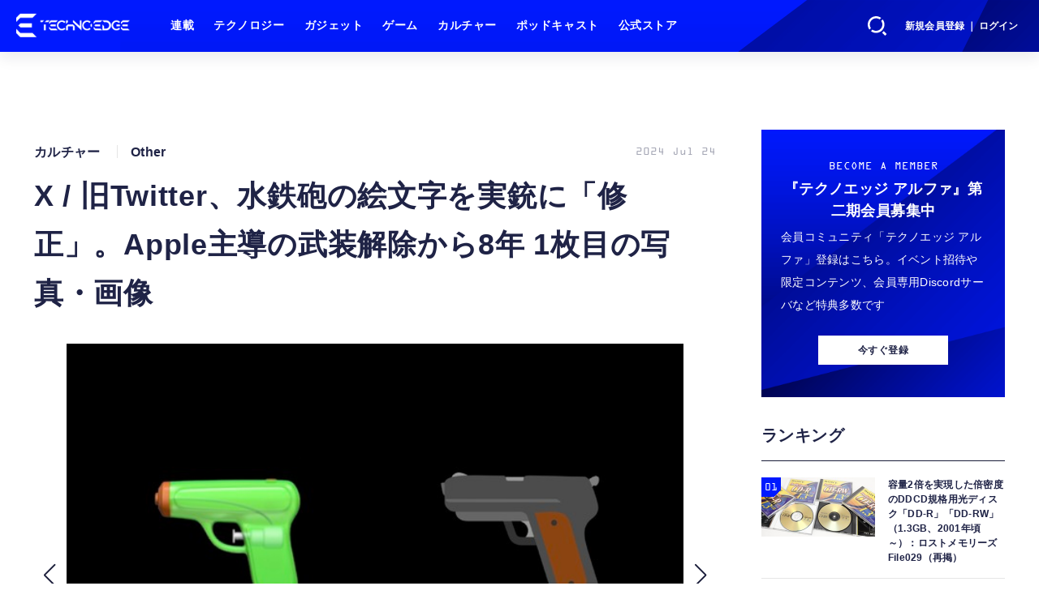

--- FILE ---
content_type: text/html; charset=utf-8
request_url: https://www.google.com/recaptcha/api2/aframe
body_size: 259
content:
<!DOCTYPE HTML><html><head><meta http-equiv="content-type" content="text/html; charset=UTF-8"></head><body><script nonce="b4Vkyu3pPjH3LCf8sFJn2A">/** Anti-fraud and anti-abuse applications only. See google.com/recaptcha */ try{var clients={'sodar':'https://pagead2.googlesyndication.com/pagead/sodar?'};window.addEventListener("message",function(a){try{if(a.source===window.parent){var b=JSON.parse(a.data);var c=clients[b['id']];if(c){var d=document.createElement('img');d.src=c+b['params']+'&rc='+(localStorage.getItem("rc::a")?sessionStorage.getItem("rc::b"):"");window.document.body.appendChild(d);sessionStorage.setItem("rc::e",parseInt(sessionStorage.getItem("rc::e")||0)+1);localStorage.setItem("rc::h",'1768846339826');}}}catch(b){}});window.parent.postMessage("_grecaptcha_ready", "*");}catch(b){}</script></body></html>

--- FILE ---
content_type: text/javascript;charset=utf-8
request_url: https://id.cxense.com/public/user/id?json=%7B%22identities%22%3A%5B%7B%22type%22%3A%22ckp%22%2C%22id%22%3A%22mklhfqzi94tns3y5%22%7D%2C%7B%22type%22%3A%22lst%22%2C%22id%22%3A%22osegmmnm44pr2iobc55ldg5gl%22%7D%2C%7B%22type%22%3A%22cst%22%2C%22id%22%3A%22osegmmnm44pr2iobc55ldg5gl%22%7D%5D%7D&callback=cXJsonpCB4
body_size: 189
content:
/**/
cXJsonpCB4({"httpStatus":200,"response":{"userId":"cx:18nrg54ocmb83gplsk73qen3i:3g9jnr1vsmjqq","newUser":true}})

--- FILE ---
content_type: application/javascript; charset=utf-8;
request_url: https://dalc.valuecommerce.com/app3?p=889980423&_s=https%3A%2F%2Fwww.techno-edge.net%2Farticle%2Fimg%2F2024%2F07%2F24%2F3555%2F18025.html&_b=aW50AAAMligSdsN4CooAHwqKC5boTQ&vf=iVBORw0KGgoAAAANSUhEUgAAAAMAAAADCAYAAABWKLW%2FAAAAMElEQVQYV2NkFGP4nxFRzDBtUh8DY2Or0P%2BvdmkMU453MjDmcnX9n3lOjsFXI4IBABCpDem4QP1%2BAAAAAElFTkSuQmCC
body_size: 2154
content:
vc_linkswitch_callback({"t":"696e7403","r":"aW50AwADgW4SdsN4CooD7AqKBtTgkg","ub":"aW5z%2FwABgYUSdsN4CooBbQqKBtioUw%3D%3D","vcid":"613Gp1kl0JYm1yel2Bz4-1FuIAbLXFPP0hD61bsbREcofIAQvG91_lX_G87xyNnTX2HLr-QT615sa-TqGHnB6QAgvtfX5Tyg","vcpub":"0.229742","www.ankerjapan.com":{"a":"2811827","m":"3397687","g":"798c45828c"},"nec-lavie.jp":{"a":"2807513","m":"3388586","g":"0760b7deb0","sp":"sc_cid%3Djp%3Aaffiliate%3Atgniag"},"mbhshop.elecom.co.jp":{"a":"2423127","m":"2505544","g":"e4e956d78c"},"www2.mouse-jp.co.jp":{"a":"2855198","m":"3547822","g":"135182fb8c"},"shopping.yahoo.co.jp":{"a":"2826703","m":"2201292","g":"dc1137168c"},"www.nec.lenovouat.com":{"a":"2807513","m":"3388586","g":"0760b7deb0","sp":"sc_cid%3Djp%3Aaffiliate%3Atgniag"},"www3.nec-lavie.jp":{"a":"2807513","m":"3388586","g":"0760b7deb0","sp":"sc_cid%3Djp%3Aaffiliate%3Atgniag"},"approach.yahoo.co.jp":{"a":"2826703","m":"2201292","g":"dc1137168c"},"shop.elecom.co.jp":{"a":"2423127","m":"2505544","g":"e4e956d78c"},"paypaystep.yahoo.co.jp":{"a":"2826703","m":"2201292","g":"dc1137168c"},"www3.lenovo.com":{"a":"2680394","m":"218","g":"dfa6d422a9","sp":"cid%3Djp%3Aaffiliate%3Adsry7f"},"direct.sanwa.co.jp":{"a":"2706855","m":"3205567","g":"9a1be6db8c"},"l":4,"logitec.co.jp":{"a":"2881983","m":"2586296","g":"b62f043c8c"},"skhonpo.com":{"a":"2882827","m":"3643835","g":"9e4787fb8c"},"www.nec-lavie.jp":{"a":"2807513","m":"3388586","g":"0760b7deb0","sp":"sc_cid%3Djp%3Aaffiliate%3Atgniag"},"paypaymall.yahoo.co.jp":{"a":"2826703","m":"2201292","g":"dc1137168c"},"p":889980423,"lp.ankerjapan.com":{"a":"2811827","m":"3397687","g":"798c45828c"},"s":3710504,"www.lenovo.com":{"a":"2680394","m":"218","g":"dfa6d422a9","sp":"cid%3Djp%3Aaffiliate%3Adsry7f"},"store.vaio.com":{"a":"2908625","m":"3718738","g":"9a246aa98c"},"mouse-jp.co.jp":{"a":"2855198","m":"3547822","g":"135182fb8c"},"mini-shopping.yahoo.co.jp":{"a":"2826703","m":"2201292","g":"dc1137168c"},"g-tune.jp":{"a":"2855198","m":"3547822","g":"135182fb8c"},"necdirect.jp":{"a":"2807513","m":"3388586","g":"0760b7deb0","sp":"sc_cid%3Djp%3Aaffiliate%3Atgniag"},"shopap.lenovo.com":{"a":"2680394","m":"218","g":"dfa6d422a9","sp":"cid%3Djp%3Aaffiliate%3Adsry7f"},"shopping.geocities.jp":{"a":"2826703","m":"2201292","g":"dc1137168c"}})

--- FILE ---
content_type: text/javascript;charset=utf-8
request_url: https://p1cluster.cxense.com/p1.js
body_size: 100
content:
cX.library.onP1('osegmmnm44pr2iobc55ldg5gl');


--- FILE ---
content_type: application/javascript; charset=utf-8;
request_url: https://dalc.valuecommerce.com/app3?p=889980423&_s=https%3A%2F%2Fwww.techno-edge.net%2Farticle%2Fimg%2F2024%2F07%2F24%2F3555%2F18025.html&vf=iVBORw0KGgoAAAANSUhEUgAAAAMAAAADCAYAAABWKLW%2FAAAAMElEQVQYV2NkFGP4nxFRzDBtUh8DY2Or0P%2BvdmkMU453MjDmcnX9n3lOjsFXI4IBABCpDem4QP1%2BAAAAAElFTkSuQmCC
body_size: 2289
content:
vc_linkswitch_callback({"t":"696e7400","r":"aW50AAAMligSdsN4CooAHwqKC5boTQ","ub":"aW5z%2FwABgYUSdsN4CooBbQqKBtioUw%3D%3D","vcid":"qXWwvApPOxfj3HVyKdpxMmETC4HavKXpqPSMKW-EQPuqjS3XTd1uiCWX6oiPwbcBw6GlcNWu88NeNtUfvpRbOOsdDt_Q65Js","vcpub":"0.824872","store.vaio.com":{"a":"2908625","m":"3718738","g":"d4eb070e8c"},"mouse-jp.co.jp":{"a":"2855198","m":"3547822","g":"51fc0a758c"},"mini-shopping.yahoo.co.jp":{"a":"2826703","m":"2201292","g":"75f8fc608c"},"g-tune.jp":{"a":"2855198","m":"3547822","g":"51fc0a758c"},"necdirect.jp":{"a":"2807513","m":"3388586","g":"64738a13b0","sp":"sc_cid%3Djp%3Aaffiliate%3Atgniag"},"shopap.lenovo.com":{"a":"2680394","m":"218","g":"8203c122a9","sp":"cid%3Djp%3Aaffiliate%3Adsry7f"},"shopping.geocities.jp":{"a":"2826703","m":"2201292","g":"75f8fc608c"},"www.ankerjapan.com":{"a":"2811827","m":"3397687","g":"c58f54688c"},"nec-lavie.jp":{"a":"2807513","m":"3388586","g":"64738a13b0","sp":"sc_cid%3Djp%3Aaffiliate%3Atgniag"},"mbhshop.elecom.co.jp":{"a":"2423127","m":"2505544","g":"65caf9f78c"},"www2.mouse-jp.co.jp":{"a":"2855198","m":"3547822","g":"51fc0a758c"},"shopping.yahoo.co.jp":{"a":"2826703","m":"2201292","g":"75f8fc608c"},"www.nec.lenovouat.com":{"a":"2807513","m":"3388586","g":"64738a13b0","sp":"sc_cid%3Djp%3Aaffiliate%3Atgniag"},"www3.nec-lavie.jp":{"a":"2807513","m":"3388586","g":"64738a13b0","sp":"sc_cid%3Djp%3Aaffiliate%3Atgniag"},"approach.yahoo.co.jp":{"a":"2826703","m":"2201292","g":"75f8fc608c"},"shop.elecom.co.jp":{"a":"2423127","m":"2505544","g":"65caf9f78c"},"paypaystep.yahoo.co.jp":{"a":"2826703","m":"2201292","g":"75f8fc608c"},"www3.lenovo.com":{"a":"2680394","m":"218","g":"8203c122a9","sp":"cid%3Djp%3Aaffiliate%3Adsry7f"},"direct.sanwa.co.jp":{"a":"2706855","m":"3205567","g":"482449228c"},"l":4,"logitec.co.jp":{"a":"2881983","m":"2586296","g":"539eb9778c"},"skhonpo.com":{"a":"2882827","m":"3643835","g":"1061afc38c"},"www.nec-lavie.jp":{"a":"2807513","m":"3388586","g":"64738a13b0","sp":"sc_cid%3Djp%3Aaffiliate%3Atgniag"},"paypaymall.yahoo.co.jp":{"a":"2826703","m":"2201292","g":"75f8fc608c"},"p":889980423,"lp.ankerjapan.com":{"a":"2811827","m":"3397687","g":"c58f54688c"},"s":3710504,"www.lenovo.com":{"a":"2680394","m":"218","g":"8203c122a9","sp":"cid%3Djp%3Aaffiliate%3Adsry7f"}})

--- FILE ---
content_type: application/javascript; charset=utf-8
request_url: https://fundingchoicesmessages.google.com/f/AGSKWxW5Evp-X2BU3NHLKffGGswRfqbad98ynfvmfmhduXIKMWKqGr54aGGnQI7yGFacilAlp6CenQYL-6XOZDt-IegFtAPFdRN1JLibabDOGX9SWnOLRSdjlOe-bQifX2WjP8VJCJVkcOqSj-Ir96emFTbgJ0kMNtTLbkGP4SHdhYtHj7nguKMQjLqzTukp/_/watchit_ad._ad_250.=simpleads//mjx-oas./zagcookie_
body_size: -1292
content:
window['8c0a5bbb-3367-4814-9075-d7b02af9b98a'] = true;